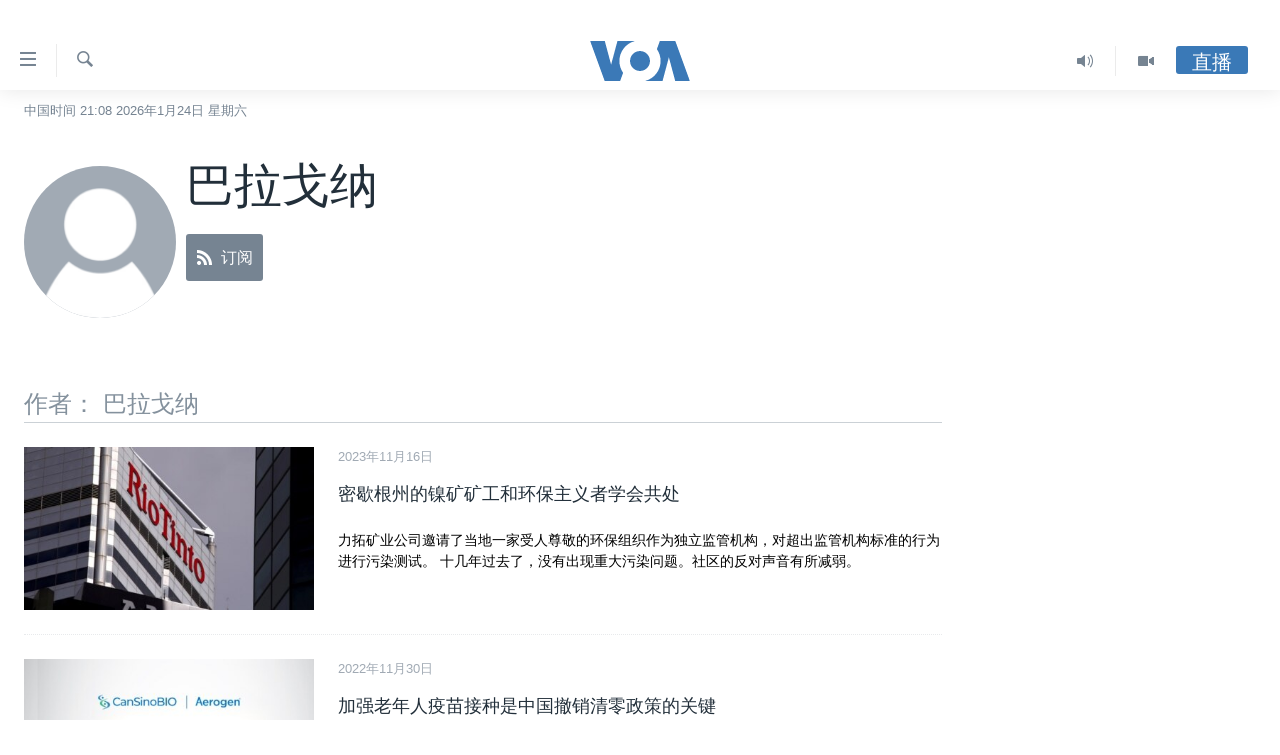

--- FILE ---
content_type: text/html; charset=utf-8
request_url: https://www.voachinese.com/author/%E5%B7%B4%E6%8B%89%E6%88%88%E7%BA%B3/yktm_
body_size: 12244
content:

<!DOCTYPE html>
<html lang="zh" dir="ltr" class="no-js">
<head>
<link href="/Content/responsive/VOA/zh-CN/VOA-zh-CN.css?&amp;av=0.0.0.0&amp;cb=306" rel="stylesheet"/>
<script src="https://tags.voachinese.com/voa-pangea/prod/utag.sync.js"></script> <script type='text/javascript' src='https://www.youtube.com/iframe_api' async></script>
<script type="text/javascript">
//a general 'js' detection, must be on top level in <head>, due to CSS performance
document.documentElement.className = "js";
var cacheBuster = "306";
var appBaseUrl = "/";
var imgEnhancerBreakpoints = [0, 144, 256, 408, 650, 1023, 1597];
var isLoggingEnabled = false;
var isPreviewPage = false;
var isLivePreviewPage = false;
if (!isPreviewPage) {
window.RFE = window.RFE || {};
window.RFE.cacheEnabledByParam = window.location.href.indexOf('nocache=1') === -1;
const url = new URL(window.location.href);
const params = new URLSearchParams(url.search);
// Remove the 'nocache' parameter
params.delete('nocache');
// Update the URL without the 'nocache' parameter
url.search = params.toString();
window.history.replaceState(null, '', url.toString());
} else {
window.addEventListener('load', function() {
const links = window.document.links;
for (let i = 0; i < links.length; i++) {
links[i].href = '#';
links[i].target = '_self';
}
})
}
var pwaEnabled = false;
var swCacheDisabled;
</script>
<meta charset="utf-8" />
<title>巴拉戈纳 - VOA Author Bio - 美国之音中文网</title>
<meta name="description" content="" />
<meta name="keywords" content="" />
<meta name="viewport" content="width=device-width, initial-scale=1.0" />
<meta http-equiv="X-UA-Compatible" content="IE=edge" />
<meta name="robots" content="max-image-preview:large"><meta property="fb:pages" content="79273905685" />
<meta name="msvalidate.01" content="3286EE554B6F672A6F2E608C02343C0E" />
<link href="https://www.voachinese.com/author/巴拉戈纳/yktm_" rel="canonical" />
<meta name="apple-mobile-web-app-title" content="美国之音" />
<meta name="apple-mobile-web-app-status-bar-style" content="black" />
<meta name="apple-itunes-app" content="app-id=632618796" />
<script src="/Scripts/responsive/infographics.b?v=dVbZ-Cza7s4UoO3BqYSZdbxQZVF4BOLP5EfYDs4kqEo1&amp;av=0.0.0.0&amp;cb=306"></script>
<script src="/Scripts/responsive/loader.b?v=Q26XNwrL6vJYKjqFQRDnx01Lk2pi1mRsuLEaVKMsvpA1&amp;av=0.0.0.0&amp;cb=306"></script>
<link rel="icon" type="image/svg+xml" href="/Content/responsive/VOA/img/webApp/favicon.svg" />
<link rel="alternate icon" href="/Content/responsive/VOA/img/webApp/favicon.ico" />
<link rel="apple-touch-icon" sizes="152x152" href="/Content/responsive/VOA/img/webApp/ico-152x152.png" />
<link rel="apple-touch-icon" sizes="144x144" href="/Content/responsive/VOA/img/webApp/ico-144x144.png" />
<link rel="apple-touch-icon" sizes="114x114" href="/Content/responsive/VOA/img/webApp/ico-114x114.png" />
<link rel="apple-touch-icon" sizes="72x72" href="/Content/responsive/VOA/img/webApp/ico-72x72.png" />
<link rel="apple-touch-icon-precomposed" href="/Content/responsive/VOA/img/webApp/ico-57x57.png" />
<link rel="icon" sizes="192x192" href="/Content/responsive/VOA/img/webApp/ico-192x192.png" />
<link rel="icon" sizes="128x128" href="/Content/responsive/VOA/img/webApp/ico-128x128.png" />
<meta name="msapplication-TileColor" content="#ffffff" />
<meta name="msapplication-TileImage" content="/Content/responsive/VOA/img/webApp/ico-144x144.png" />
<link rel="alternate" type="application/rss+xml" title="VOA - Top Stories [RSS]" href="/api/" />
<link rel="sitemap" type="application/rss+xml" href="/sitemap.xml" />
</head>
<body class=" nav-no-loaded cc_theme pg-author nojs-images date-time-enabled">
<script type="text/javascript" >
var analyticsData = {url:"",property_id:"521",page_title:"巴拉戈纳 - VOA Author Bio - 美国之音中文网",page_type:"author",content_type:"author",subcontent_type:"author",last_modified:"2026-01-24 13:08:34Z",pub_datetime:"2026-01-24 13:08:34Z",section:"author",domain:"www.voachinese.com",language:"Mandarin",language_service:"VOA Mandarin",platform:"web",copied:"no",copied_article:"",copied_title:"",runs_js:"Yes",cms_release:"8.44.0.0.306",enviro_type:"prod",slug:"",entity:"VOA",short_language_service:"MAN",platform_short:"W",page_name:"巴拉戈纳 - VOA Author Bio - 美国之音中文网"};
</script>
<noscript><iframe src="https://www.googletagmanager.com/ns.html?id=GTM-N8MP7P" height="0" width="0" style="display:none;visibility:hidden"></iframe></noscript><script type="text/javascript" data-cookiecategory="analytics">
var gtmEventObject = Object.assign({}, analyticsData, {event: 'page_meta_ready'});window.dataLayer = window.dataLayer || [];window.dataLayer.push(gtmEventObject);
if (top.location === self.location) { //if not inside of an IFrame
var renderGtm = "true";
if (renderGtm === "true") {
(function(w,d,s,l,i){w[l]=w[l]||[];w[l].push({'gtm.start':new Date().getTime(),event:'gtm.js'});var f=d.getElementsByTagName(s)[0],j=d.createElement(s),dl=l!='dataLayer'?'&l='+l:'';j.async=true;j.src='//www.googletagmanager.com/gtm.js?id='+i+dl;f.parentNode.insertBefore(j,f);})(window,document,'script','dataLayer','GTM-N8MP7P');
}
}
</script>
<!--Analytics tag js version start-->
<script type="text/javascript" data-cookiecategory="analytics">
var utag_data = Object.assign({}, analyticsData, {});
if(typeof(TealiumTagFrom)==='function' && typeof(TealiumTagSearchKeyword)==='function') {
var utag_from=TealiumTagFrom();var utag_searchKeyword=TealiumTagSearchKeyword();
if(utag_searchKeyword!=null && utag_searchKeyword!=='' && utag_data["search_keyword"]==null) utag_data["search_keyword"]=utag_searchKeyword;if(utag_from!=null && utag_from!=='') utag_data["from"]=TealiumTagFrom();}
if(window.top!== window.self&&utag_data.page_type==="snippet"){utag_data.page_type = 'iframe';}
try{if(window.top!==window.self&&window.self.location.hostname===window.top.location.hostname){utag_data.platform = 'self-embed';utag_data.platform_short = 'se';}}catch(e){if(window.top!==window.self&&window.self.location.search.includes("platformType=self-embed")){utag_data.platform = 'cross-promo';utag_data.platform_short = 'cp';}}
(function(a,b,c,d){ a="https://tags.voachinese.com/voa-pangea/prod/utag.js"; b=document;c="script";d=b.createElement(c);d.src=a;d.type="text/java"+c;d.async=true; a=b.getElementsByTagName(c)[0];a.parentNode.insertBefore(d,a); })();
</script>
<!--Analytics tag js version end-->
<!-- Analytics tag management NoScript -->
<noscript>
<img style="position: absolute; border: none;" src="https://ssc.voachinese.com/b/ss/bbgprod,bbgentityvoa/1/G.4--NS/559023658?pageName=voa%3aman%3aw%3aauthor%3a%e5%b7%b4%e6%8b%89%e6%88%88%e7%ba%b3%20-%20voa%20author%20bio%20-%20%e7%be%8e%e5%9b%bd%e4%b9%8b%e9%9f%b3%e4%b8%ad%e6%96%87%e7%bd%91&amp;c6=%e5%b7%b4%e6%8b%89%e6%88%88%e7%ba%b3%20-%20voa%20author%20bio%20-%20%e7%be%8e%e5%9b%bd%e4%b9%8b%e9%9f%b3%e4%b8%ad%e6%96%87%e7%bd%91&amp;v36=8.44.0.0.306&amp;v6=D=c6&amp;g=https%3a%2f%2fwww.voachinese.com&amp;c1=D=g&amp;v1=D=g&amp;events=event1&amp;c16=voa%20mandarin&amp;v16=D=c16&amp;ch=author&amp;c15=mandarin&amp;v15=D=c15&amp;c4=author&amp;v4=D=c4&amp;v20=no&amp;c17=web&amp;v17=D=c17&amp;mcorgid=518abc7455e462b97f000101%40adobeorg&amp;server=www.voachinese.com&amp;pageType=D=c4&amp;ns=bbg&amp;v29=D=server&amp;v25=voa&amp;v30=521&amp;v105=D=User-Agent " alt="analytics" width="1" height="1" /></noscript>
<!-- End of Analytics tag management NoScript -->
<div class="google-translate-container">
<div id="google_translate_element" data-page-language="zh-CN" data-included-languages="zh-CN,zh-TW"></div>
</div>
<!--*** Accessibility links - For ScreenReaders only ***-->
<section>
<div class="sr-only">
<h2>无障碍链接</h2>
<ul>
<li><a href="#content" data-disable-smooth-scroll="1">跳转到内容</a></li>
<li><a href="#navigation" data-disable-smooth-scroll="1">跳转到导航</a></li>
<li><a href="#txtHeaderSearch" data-disable-smooth-scroll="1">跳转到检索</a></li>
</ul>
</div>
</section>
<div dir="ltr">
<div id="page">
<aside>
<div class="ctc-message pos-fix">
<div class="ctc-message__inner">Link has been copied to clipboard</div>
</div>
</aside>
<div class="hdr-20 hdr-20--big">
<div class="hdr-20__inner">
<div class="hdr-20__max pos-rel">
<div class="hdr-20__side hdr-20__side--primary d-flex">
<label data-for="main-menu-ctrl" data-switcher-trigger="true" data-switch-target="main-menu-ctrl" class="burger hdr-trigger pos-rel trans-trigger" data-trans-evt="click" data-trans-id="menu">
<span class="ico ico-close hdr-trigger__ico hdr-trigger__ico--close burger__ico burger__ico--close"></span>
<span class="ico ico-menu hdr-trigger__ico hdr-trigger__ico--open burger__ico burger__ico--open"></span>
</label>
<div class="menu-pnl pos-fix trans-target" data-switch-target="main-menu-ctrl" data-trans-id="menu">
<div class="menu-pnl__inner">
<nav class="main-nav menu-pnl__item menu-pnl__item--first">
<ul class="main-nav__list accordeon" data-analytics-tales="false" data-promo-name="link" data-location-name="nav,secnav">
<li class="main-nav__item">
<a class="main-nav__item-name main-nav__item-name--link" href="/p/9647.html" title="主页" data-item-name="voachinese-index-news" >主页</a>
</li>
<li class="main-nav__item">
<a class="main-nav__item-name main-nav__item-name--link" href="/US" title="美国" data-item-name="USNews" >美国</a>
</li>
<li class="main-nav__item">
<a class="main-nav__item-name main-nav__item-name--link" href="/p/6197.html" title="中国" data-item-name="ChinaNews" >中国</a>
</li>
<li class="main-nav__item">
<a class="main-nav__item-name main-nav__item-name--link" href="/Taiwan" title="台湾" data-item-name="TaiwanNews" >台湾</a>
</li>
<li class="main-nav__item">
<a class="main-nav__item-name main-nav__item-name--link" href="/p/7681.html" title="港澳" data-item-name="HongKongMacau" >港澳</a>
</li>
<li class="main-nav__item accordeon__item" data-switch-target="menu-item-1772">
<label class="main-nav__item-name main-nav__item-name--label accordeon__control-label" data-switcher-trigger="true" data-for="menu-item-1772">
国际
<span class="ico ico-chevron-down main-nav__chev"></span>
</label>
<div class="main-nav__sub-list">
<a class="main-nav__item-name main-nav__item-name--link main-nav__item-name--sub" href="/p/6143.html" title="最新国际新闻" data-item-name="WorldNews" >最新国际新闻</a>
<a class="main-nav__item-name main-nav__item-name--link main-nav__item-name--sub" href="/z/1745" title="印太" data-item-name="indo-pacific" >印太</a>
<a class="main-nav__item-name main-nav__item-name--link main-nav__item-name--sub" href="/z/1759" title="中东" data-item-name="middle-east" >中东</a>
<a class="main-nav__item-name main-nav__item-name--link main-nav__item-name--sub" href="/z/1753" title="欧洲" data-item-name="europe" >欧洲</a>
<a class="main-nav__item-name main-nav__item-name--link main-nav__item-name--sub" href="/z/1741" title="非洲" data-item-name="africa" >非洲</a>
<a class="main-nav__item-name main-nav__item-name--link main-nav__item-name--sub" href="/z/1742" title="美洲" data-item-name="latin-america" >美洲</a>
<a class="main-nav__item-name main-nav__item-name--link main-nav__item-name--sub" href="/z/5374" title="全球议题" data-item-name="global-issues" >全球议题</a>
</div>
</li>
<li class="main-nav__item accordeon__item" data-switch-target="menu-item-1887">
<label class="main-nav__item-name main-nav__item-name--label accordeon__control-label" data-switcher-trigger="true" data-for="menu-item-1887">
分类新闻
<span class="ico ico-chevron-down main-nav__chev"></span>
</label>
<div class="main-nav__sub-list">
<a class="main-nav__item-name main-nav__item-name--link main-nav__item-name--sub" href="/z/1748" title="经济&#183;金融&#183;贸易" data-item-name="economics-trade" >经济&#183;金融&#183;贸易</a>
<a class="main-nav__item-name main-nav__item-name--link main-nav__item-name--sub" href="/z/5120" title="人权&#183;法律&#183;宗教" data-item-name="rights-law-religions" >人权&#183;法律&#183;宗教</a>
<a class="main-nav__item-name main-nav__item-name--link main-nav__item-name--sub" href="/z/5679" title="科教&#183;文娱&#183;体健" data-item-name="science-education-culture-entertainment-sports-health" >科教&#183;文娱&#183;体健</a>
<a class="main-nav__item-name main-nav__item-name--link main-nav__item-name--sub" href="/z/1772" title="军事" data-item-name="military" >军事</a>
<a class="main-nav__item-name main-nav__item-name--link main-nav__item-name--sub" href="/z/2191" title="劳工" data-item-name="labor" >劳工</a>
<a class="main-nav__item-name main-nav__item-name--link main-nav__item-name--sub" href="/z/1752" title="环境" data-item-name="environment" >环境</a>
</div>
</li>
<li class="main-nav__item">
<a class="main-nav__item-name main-nav__item-name--link" href="/p/5625.html" title="美中关系" data-item-name="USChinaRelations" >美中关系</a>
</li>
<li class="main-nav__item accordeon__item" data-switch-target="menu-item-1869">
<label class="main-nav__item-name main-nav__item-name--label accordeon__control-label" data-switcher-trigger="true" data-for="menu-item-1869">
热点专题
<span class="ico ico-chevron-down main-nav__chev"></span>
</label>
<div class="main-nav__sub-list">
<a class="main-nav__item-name main-nav__item-name--link main-nav__item-name--sub" href="/z/8213" title="白宫要闻" data-item-name="voa-white-house-news" >白宫要闻</a>
<a class="main-nav__item-name main-nav__item-name--link main-nav__item-name--sub" href="/p/6107.html" title="国会报道" data-item-name="Capitol-Report-interviews-congress" >国会报道</a>
<a class="main-nav__item-name main-nav__item-name--link main-nav__item-name--sub" href="/p/6138.html" title="美国之音专访" data-item-name="Interviews" >美国之音专访</a>
<a class="main-nav__item-name main-nav__item-name--link main-nav__item-name--sub" href="/z/1766" title="重要讲话与声明" data-item-name="speeches" >重要讲话与声明</a>
<a class="main-nav__item-name main-nav__item-name--link main-nav__item-name--sub" href="/p/6097.html" title="台海两岸关系" data-item-name="CrossStraitRelations" >台海两岸关系</a>
<a class="main-nav__item-name main-nav__item-name--link main-nav__item-name--sub" href="/p/5626.html" title="南中国海争端" data-item-name="SouthChinaSeaDisputes" >南中国海争端</a>
<a class="main-nav__item-name main-nav__item-name--link main-nav__item-name--sub" href="/z/7759" title="关注西藏" data-item-name="tibet" >关注西藏</a>
<a class="main-nav__item-name main-nav__item-name--link main-nav__item-name--sub" href="/z/2393" title="关注新疆" data-item-name="xinjiang" >关注新疆</a>
</div>
</li>
<li class="main-nav__item">
<a class="main-nav__item-name main-nav__item-name--link" href="/p/3854.html" title="VOA视频" data-item-name="VOAChineseVideos" >VOA视频</a>
</li>
<li class="main-nav__item">
<a class="main-nav__item-name main-nav__item-name--link" href="/z/8350" title="中文广播" data-item-name="Mandarin-radio" >中文广播</a>
</li>
</ul>
</nav>
<div class="menu-pnl__item menu-pnl__item--social">
<h5 class="menu-pnl__sub-head">关注我们</h5>
<a href="https://twitter.com/voachinese" title="在X(推特)上关注我们" data-analytics-text="follow_on_twitter" class="btn btn--rounded btn--social-inverted menu-pnl__btn js-social-btn btn-twitter" target="_blank" rel="noopener">
<span class="ico ico-twitter ico--rounded"></span>
</a>
<a href="https://www.youtube.com/voachinese" title="在YouTube上关注我们" data-analytics-text="follow_on_youtube" class="btn btn--rounded btn--social-inverted menu-pnl__btn js-social-btn btn-youtube" target="_blank" rel="noopener">
<span class="ico ico-youtube ico--rounded"></span>
</a>
<a href="https://www.facebook.com/voachinese" title="在脸书关注我们" data-analytics-text="follow_on_facebook" class="btn btn--rounded btn--social-inverted menu-pnl__btn js-social-btn btn-facebook" target="_blank" rel="noopener">
<span class="ico ico-facebook-alt ico--rounded"></span>
</a>
<a href="https://www.instagram.com/voachinese/" title="在Instagram上关注我们" data-analytics-text="follow_on_instagram" class="btn btn--rounded btn--social-inverted menu-pnl__btn js-social-btn btn-instagram" target="_blank" rel="noopener">
<span class="ico ico-instagram ico--rounded"></span>
</a>
<a href="https://www.threads.com/@voachinese" title="在Threads上关注我们" data-analytics-text="follow_on_threads" class="btn btn--rounded btn--social-inverted menu-pnl__btn js-social-btn btn-threads" target="_blank" rel="noopener">
<span class="ico ico-threads ico--rounded"></span>
</a>
<a href="https://t.me/voachinese" title="在Telegram上关注我们" data-analytics-text="follow_on_telegram" class="btn btn--rounded btn--social-inverted menu-pnl__btn js-social-btn btn-telegram" target="_blank" rel="noopener">
<span class="ico ico-telegram ico--rounded"></span>
</a>
<a href="https://www.whatsapp.com/channel/0029VasToscK0IBfPwWJIn3o" title="在WhatsApp上关注我们" data-analytics-text="follow_on_whatsapp_desktop" class="btn btn--rounded btn--social-inverted menu-pnl__btn js-social-btn btn-whatsapp visible-md-inline-block visible-lg-inline-block" target="_blank" rel="noopener">
<span class="ico ico-whatsapp ico--rounded"></span>
</a>
</div>
<div class="menu-pnl__item">
<a href="/navigation/allsites" class="menu-pnl__item-link">
<span class="ico ico-languages "></span>
其他语言网站
</a>
</div>
</div>
</div>
<label data-for="top-search-ctrl" data-switcher-trigger="true" data-switch-target="top-search-ctrl" class="top-srch-trigger hdr-trigger">
<span class="ico ico-close hdr-trigger__ico hdr-trigger__ico--close top-srch-trigger__ico top-srch-trigger__ico--close"></span>
<span class="ico ico-search hdr-trigger__ico hdr-trigger__ico--open top-srch-trigger__ico top-srch-trigger__ico--open"></span>
</label>
<div class="srch-top srch-top--in-header" data-switch-target="top-search-ctrl">
<div class="container">
<form action="/s" class="srch-top__form srch-top__form--in-header" id="form-topSearchHeader" method="get" role="search"><label for="txtHeaderSearch" class="sr-only">检索</label>
<input type="text" id="txtHeaderSearch" name="k" placeholder="检索" accesskey="s" value="" class="srch-top__input analyticstag-event" onkeydown="if (event.keyCode === 13) { FireAnalyticsTagEventOnSearch('search', $dom.get('#txtHeaderSearch')[0].value) }" />
<button title="检索" type="submit" class="btn btn--top-srch analyticstag-event" onclick="FireAnalyticsTagEventOnSearch('search', $dom.get('#txtHeaderSearch')[0].value) ">
<span class="ico ico-search"></span>
</button></form>
</div>
</div>
<a href="/" class="main-logo-link">
<img src="/Content/responsive/VOA/zh-CN/img/logo-compact.svg" class="main-logo main-logo--comp" alt="site logo">
<img src="/Content/responsive/VOA/zh-CN/img/logo.svg" class="main-logo main-logo--big" alt="site logo">
</a>
</div>
<div class="hdr-20__side hdr-20__side--secondary d-flex">
<a href="/p/3854.html" title="Video" class="hdr-20__secondary-item" data-item-name="video">
<span class="ico ico-video hdr-20__secondary-icon"></span>
</a>
<a href="/z/8350" title="Audio" class="hdr-20__secondary-item" data-item-name="audio">
<span class="ico ico-audio hdr-20__secondary-icon"></span>
</a>
<a href="/s" title="检索" class="hdr-20__secondary-item hdr-20__secondary-item--search" data-item-name="search">
<span class="ico ico-search hdr-20__secondary-icon hdr-20__secondary-icon--search"></span>
</a>
<div class="hdr-20__secondary-item live-b-drop">
<div class="live-b-drop__off">
<a href="/live/" class="live-b-drop__link" title="直播" data-item-name="live">
<span class="badge badge--live-btn badge--live-btn-off">
直播
</span>
</a>
</div>
<div class="live-b-drop__on hidden">
<label data-for="live-ctrl" data-switcher-trigger="true" data-switch-target="live-ctrl" class="live-b-drop__label pos-rel">
<span class="badge badge--live badge--live-btn">
直播
</span>
<span class="ico ico-close live-b-drop__label-ico live-b-drop__label-ico--close"></span>
</label>
<div class="live-b-drop__panel" id="targetLivePanelDiv" data-switch-target="live-ctrl"></div>
</div>
</div>
<div class="srch-bottom">
<form action="/s" class="srch-bottom__form d-flex" id="form-bottomSearch" method="get" role="search"><label for="txtSearch" class="sr-only">检索</label>
<input type="search" id="txtSearch" name="k" placeholder="检索" accesskey="s" value="" class="srch-bottom__input analyticstag-event" onkeydown="if (event.keyCode === 13) { FireAnalyticsTagEventOnSearch('search', $dom.get('#txtSearch')[0].value) }" />
<button title="检索" type="submit" class="btn btn--bottom-srch analyticstag-event" onclick="FireAnalyticsTagEventOnSearch('search', $dom.get('#txtSearch')[0].value) ">
<span class="ico ico-search"></span>
</button></form>
</div>
</div>
<img src="/Content/responsive/VOA/zh-CN/img/logo-print.gif" class="logo-print" alt="site logo">
<img src="/Content/responsive/VOA/zh-CN/img/logo-print_color.png" class="logo-print logo-print--color" alt="site logo">
</div>
</div>
</div>
<script>
if (document.body.className.indexOf('pg-home') > -1) {
var nav2In = document.querySelector('.hdr-20__inner');
var nav2Sec = document.querySelector('.hdr-20__side--secondary');
var secStyle = window.getComputedStyle(nav2Sec);
if (nav2In && window.pageYOffset < 150 && secStyle['position'] !== 'fixed') {
nav2In.classList.add('hdr-20__inner--big')
}
}
</script>
<div class="c-hlights c-hlights--breaking c-hlights--no-item" data-hlight-display="mobile,desktop">
<div class="c-hlights__wrap container p-0">
<div class="c-hlights__nav">
<a role="button" href="#" title="上一页">
<span class="ico ico-chevron-backward m-0"></span>
<span class="sr-only">上一页</span>
</a>
<a role="button" href="#" title="下一页">
<span class="ico ico-chevron-forward m-0"></span>
<span class="sr-only">下一页</span>
</a>
</div>
<span class="c-hlights__label">
<span class="">VOA快讯</span>
<span class="switcher-trigger">
<label data-for="more-less-1" data-switcher-trigger="true" class="switcher-trigger__label switcher-trigger__label--more p-b-0" title="更多内容">
<span class="ico ico-chevron-down"></span>
</label>
<label data-for="more-less-1" data-switcher-trigger="true" class="switcher-trigger__label switcher-trigger__label--less p-b-0" title="显示更少内容">
<span class="ico ico-chevron-up"></span>
</label>
</span>
</span>
<ul class="c-hlights__items switcher-target" data-switch-target="more-less-1">
</ul>
</div>
</div> <div class="date-time-area ">
<div class="container">
<span class="date-time">
中国时间 21:08 2026年1月24日 星期六
</span>
</div>
</div>
<div id="content">
<div class="hdr-container">
<div class="container">
<div class="row">
<div class="col-xs-12 col-md-9 pull-left bottom-offset content-offset">
<div class="c-author">
<div class="media-block">
<div class="img-wrap img-wrap--float img-wrap--xs img-wrap--t-spac">
<div class="thumb thumb1_1 rounded">
<noscript class="nojs-img">
<img src="https://gdb.voanews.com/57FEF3AC-E2B3-40B2-9521-0BE0E8D5DD4C_w100_r5.png" alt="16x9 Image" class="avatar" />
</noscript>
<img alt="16x9 Image" class="avatar" data-src="https://gdb.voanews.com/57FEF3AC-E2B3-40B2-9521-0BE0E8D5DD4C_w100_r5.png" src="" />
</div>
</div>
<div class="c-author__content">
<h1 class="title pg-title c-author__title">巴拉戈纳</h1>
<div class="c-author__btns m-t-md">
<a class="btn btn-rss btn--social" target="_blank" rel="noopener" href="/api/ayktm_l-vomx-tpetpgmv">
<span class="ico ico-rss"></span>
<span class="btn__text">订阅</span>
</a>
</div>
</div>
</div>
</div>
</div>
</div>
</div>
</div>
<div class="container">
<div class="row">
<div class="col-xs-12 col-md-9">
<h3 class="section-head">作者： 巴拉戈纳</h3>
<ul class=" archive-list" id="loadMoreAfter">
<li class="mb-grid archive-list__item">
<div class="media-block media-block--t-spac media-block--contain">
<a href="/a/nickel-miners-environmentalists-learn-to-live-together-in-michigan-20231115/7356650.html" class="img-wrap img-wrap--m img-wrap--block-mob img-wrap--t-spac img-wrap--size-3 img-wrap--float" title="密歇根州的镍矿矿工和环保主义者学会共处">
<div class="thumb thumb16_9">
<noscript class="nojs-img">
<img src="https://gdb.voanews.com/023d0000-0aff-0242-da38-08da08d6515d_w100_r1.jpg" alt="资料照片：2015年11月19日，在西澳大利亚州的首府珀斯，矿业公司力拓(Rio Tinto)办事处所在的大楼上装饰公司的标志。 （路透社照片）" />
</noscript>
<img data-src="https://gdb.voanews.com/023d0000-0aff-0242-da38-08da08d6515d_w66_r1.jpg" src="" alt="资料照片：2015年11月19日，在西澳大利亚州的首府珀斯，矿业公司力拓(Rio Tinto)办事处所在的大楼上装饰公司的标志。 （路透社照片）" class=""/>
</div>
</a>
<div class="media-block__content media-block__content--h-m media-block__content--full-mob media-block__content--h">
<span class="date date--mb date--size-3 date--mb-25" title="中国时间">2023年11月16日</span>
<a href="/a/nickel-miners-environmentalists-learn-to-live-together-in-michigan-20231115/7356650.html">
<h4 class="media-block__title media-block__title--size-3 media-block__title--25" title="密歇根州的镍矿矿工和环保主义者学会共处">
密歇根州的镍矿矿工和环保主义者学会共处
</h4>
<p class="perex perex--mb perex--size-3">力拓矿业公司邀请了当地一家受人尊敬的环保组织作为独立监管机构，对超出监管机构标准的行为进行污染测试。 十几年过去了，没有出现重大污染问题。社区的反对声音有所减弱。 </p>
</a>
</div>
</div>
</li>
<li class="mb-grid archive-list__item">
<div class="media-block media-block--t-spac media-block--contain">
<a href="/a/china-covid-vaccines-20221129/6855757.html" class="img-wrap img-wrap--m img-wrap--block-mob img-wrap--t-spac img-wrap--size-3 img-wrap--float" title="加强老年人疫苗接种是中国撤销清零政策的关键">
<div class="thumb thumb16_9">
<noscript class="nojs-img">
<img src="https://gdb.voanews.com/03370000-0aff-0242-cb4a-08dad26da6a9_w100_r1.jpg" alt="Aerogen&#174;和康希诺生物合作开发的全球首款吸入式新冠疫苗首次在中国用于公众加强免疫。（美联社照片）" />
</noscript>
<img data-src="https://gdb.voanews.com/03370000-0aff-0242-cb4a-08dad26da6a9_w66_r1.jpg" src="" alt="Aerogen&#174;和康希诺生物合作开发的全球首款吸入式新冠疫苗首次在中国用于公众加强免疫。（美联社照片）" class=""/>
</div>
</a>
<div class="media-block__content media-block__content--h-m media-block__content--full-mob media-block__content--h">
<span class="date date--mb date--size-3 date--mb-25" title="中国时间">2022年11月30日</span>
<a href="/a/china-covid-vaccines-20221129/6855757.html">
<h4 class="media-block__title media-block__title--size-3 media-block__title--25" title="加强老年人疫苗接种是中国撤销清零政策的关键">
加强老年人疫苗接种是中国撤销清零政策的关键
</h4>
<p class="perex perex--mb perex--size-3">在过去三年中，中国政府依据其清零政策多次对数以千万计的人口实施了疫情封控。当前北京正在动用其庞大的国家控制权力来镇压反对这一政策的抗议活动。
</p>
</a>
</div>
</div>
</li>
<li class="mb-grid archive-list__item">
<div class="media-block media-block--t-spac media-block--contain">
<a href="/a/action-on-monkeypox-accelerates-in-us-as-outbreak-expands-20220729/6680095.html" class="img-wrap img-wrap--m img-wrap--block-mob img-wrap--t-spac img-wrap--size-3 img-wrap--float" title="随着猴痘疫情的扩大，美国加快对猴痘采取行动">
<div class="thumb thumb16_9">
<noscript class="nojs-img">
<img src="https://gdb.voanews.com/09690000-0a00-0242-97b6-08da71ce8312_w100_r1.jpg" alt="2022年7月28日，加利福尼亚州恩西诺市，人们在猴痘疫苗接种点排队。加州公共卫生官员表示，该州迫切需要更多的疫苗，并在密切监测猴痘病毒的传播。" />
</noscript>
<img data-src="https://gdb.voanews.com/09690000-0a00-0242-97b6-08da71ce8312_w66_r1.jpg" src="" alt="2022年7月28日，加利福尼亚州恩西诺市，人们在猴痘疫苗接种点排队。加州公共卫生官员表示，该州迫切需要更多的疫苗，并在密切监测猴痘病毒的传播。" class=""/>
</div>
</a>
<div class="media-block__content media-block__content--h-m media-block__content--full-mob media-block__content--h">
<span class="date date--mb date--size-3 date--mb-25" title="中国时间">2022年7月30日</span>
<a href="/a/action-on-monkeypox-accelerates-in-us-as-outbreak-expands-20220729/6680095.html">
<h4 class="media-block__title media-block__title--size-3 media-block__title--25" title="随着猴痘疫情的扩大，美国加快对猴痘采取行动">
随着猴痘疫情的扩大，美国加快对猴痘采取行动
</h4>
<p class="perex perex--mb perex--size-3">美国受灾最严重的两个地区已经提高了猴痘疫情的警戒级别。</p>
</a>
</div>
</div>
</li>
<li class="mb-grid archive-list__item">
<div class="media-block media-block--t-spac media-block--contain">
<a href="/a/how-did-it-come-to-this-why-biden-is-mandating-covid-vaccines-20210910/6222314.html" class="img-wrap img-wrap--m img-wrap--block-mob img-wrap--t-spac img-wrap--size-3 img-wrap--float" title="事情如何发展到这步？拜登为何要强制接种新冠疫苗">
<div class="thumb thumb16_9">
<noscript class="nojs-img">
<img src="https://gdb.voanews.com/0948184e-ffdd-415c-8062-be81a7f4eb26_cx0_cy1_cw0_w100_r1.jpg" alt="拜登总统在华盛顿布鲁克兰初中宣传新冠防护措施时发表讲话。(2021年9月10日)" />
</noscript>
<img data-src="https://gdb.voanews.com/0948184e-ffdd-415c-8062-be81a7f4eb26_cx0_cy1_cw0_w66_r1.jpg" src="" alt="拜登总统在华盛顿布鲁克兰初中宣传新冠防护措施时发表讲话。(2021年9月10日)" class=""/>
</div>
</a>
<div class="media-block__content media-block__content--h-m media-block__content--full-mob media-block__content--h">
<span class="date date--mb date--size-3 date--mb-25" title="中国时间">2021年9月11日</span>
<a href="/a/how-did-it-come-to-this-why-biden-is-mandating-covid-vaccines-20210910/6222314.html">
<h4 class="media-block__title media-block__title--size-3 media-block__title--25" title="事情如何发展到这步？拜登为何要强制接种新冠疫苗">
事情如何发展到这步？拜登为何要强制接种新冠疫苗
</h4>
<p class="perex perex--mb perex--size-3">就在两个多月前，在独立日，拜登总统宣布，美国“比以往任何时候都更接近于宣布摆脱一种致命的病毒”。然而好景并没有持续很久。</p>
</a>
</div>
</div>
</li>
<li class="mb-grid archive-list__item">
<div class="media-block media-block--t-spac media-block--contain">
<a href="/a/bidens-earth-day-summit-aims-for-reset-on-climate-change-20210420/5860700.html" class="img-wrap img-wrap--m img-wrap--block-mob img-wrap--t-spac img-wrap--size-3 img-wrap--float" title="拜登将在地球日峰会直击气候变化 ">
<div class="thumb thumb16_9">
<noscript class="nojs-img">
<img src="https://gdb.voanews.com/7c06a5d1-b994-4586-8b19-7d1ca124f8d4_tv_b1_w100_r1.jpg" alt="拜登将在地球日峰会直击气候变化" />
</noscript>
<img data-src="https://gdb.voanews.com/7c06a5d1-b994-4586-8b19-7d1ca124f8d4_tv_b1_w66_r1.jpg" src="" alt="拜登将在地球日峰会直击气候变化" class=""/>
</div>
</a>
<div class="media-block__content media-block__content--h-m media-block__content--full-mob media-block__content--h">
<span class="date date--mb date--size-3 date--mb-25" title="中国时间">2021年4月21日</span>
<a href="/a/bidens-earth-day-summit-aims-for-reset-on-climate-change-20210420/5860700.html">
<h4 class="media-block__title media-block__title--size-3 media-block__title--25" title="拜登将在地球日峰会直击气候变化 ">
拜登将在地球日峰会直击气候变化
</h4>
<p class="perex perex--mb perex--size-3">星期四是地球日，拜登总统邀请了40位世界领导人参加一个关于气候变化的虚拟峰会，在特朗普总统退出联合国巴黎气候协议之后，美国在这方面的国际地位不稳定，活动人士期待拜登扭转局势，但要做到并非易事。</p>
</a>
</div>
</div>
</li>
<li class="mb-grid archive-list__item">
<div class="media-block media-block--t-spac media-block--contain">
<a href="/a/5861079.html" class="img-wrap img-wrap--m img-wrap--no-mob img-wrap--t-spac img-wrap--size-3 img-wrap--float" title="拜登将在地球日峰会直击气候变化">
<div class="thumb thumb16_9">
<noscript class="nojs-img">
<img src="https://gdb.voanews.com/7c06a5d1-b994-4586-8b19-7d1ca124f8d4_tv_b1_w100_r1.jpg" alt="拜登将在地球日峰会直击气候变化" />
</noscript>
<img data-src="https://gdb.voanews.com/7c06a5d1-b994-4586-8b19-7d1ca124f8d4_tv_b1_w66_r1.jpg" src="" alt="拜登将在地球日峰会直击气候变化" class=""/>
</div>
<span class="ico ico-video ico--media-type"></span>
</a>
<div class="media-block__content media-block__content--h-m media-block__content--full-mob media-block__content--h">
<span class="date date--mb date--size-3 date--mb-25" title="中国时间">2021年4月21日</span>
<a href="/a/5861079.html">
<h4 class="media-block__title media-block__title--size-3 media-block__title--25" title="拜登将在地球日峰会直击气候变化">
拜登将在地球日峰会直击气候变化
</h4>
<p class="perex perex--mb perex--size-3">星期四是地球日，拜登总统邀请了40位世界领导人参加一个关于气候变化的虚拟峰会，在特朗普总统退出联合国巴黎气候协议之后，美国在这方面的国际地位不稳定，活动人士期待拜登扭转局势，但要做到并非易事。</p>
</a>
</div>
</div>
</li>
<li class="mb-grid archive-list__item">
<div class="media-block media-block--t-spac media-block--contain">
<a href="/a/Biden-covid-19-plan-20210126/5753296.html" class="img-wrap img-wrap--m img-wrap--no-mob img-wrap--t-spac img-wrap--size-3 img-wrap--float" title="拜登总统应对新冠疫情计划的看点有哪些？">
<div class="thumb thumb16_9">
<noscript class="nojs-img">
<img src="https://gdb.voanews.com/d12ebbf9-fb47-4090-bec3-ad5a5e12334a_w100_r1.jpg" alt="资料照：美国总统拜登" />
</noscript>
<img data-src="https://gdb.voanews.com/d12ebbf9-fb47-4090-bec3-ad5a5e12334a_w66_r1.jpg" src="" alt="资料照：美国总统拜登" class=""/>
</div>
</a>
<div class="media-block__content media-block__content--h-m media-block__content--full-mob media-block__content--h">
<span class="date date--mb date--size-3 date--mb-25" title="中国时间">2021年1月27日</span>
<a href="/a/Biden-covid-19-plan-20210126/5753296.html">
<h4 class="media-block__title media-block__title--size-3 media-block__title--25" title="拜登总统应对新冠疫情计划的看点有哪些？">
拜登总统应对新冠疫情计划的看点有哪些？
</h4>
<p class="perex perex--mb perex--size-3">当美国总统拜登在上任的第二天就发布了一份长达200页、充满要点提示的全国冠状病毒防治计划时，公共卫生专家顿时报以欢呼。或者说，报以某种程度上的欢呼。</p>
</a>
</div>
</div>
</li>
<li class="mb-grid archive-list__item">
<div class="media-block media-block--t-spac media-block--contain">
<a href="/a/moderna-announces-second-covid-vaccine-more-than-90-percent-effective-20201116/5665098.html" class="img-wrap img-wrap--m img-wrap--no-mob img-wrap--t-spac img-wrap--size-3 img-wrap--float" title="继辉瑞后莫德纳又传喜讯：新冠病毒疫苗有效性达94.5%">
<div class="thumb thumb16_9">
<noscript class="nojs-img">
<img src="https://gdb.voanews.com/b7db55a8-6676-4736-ae37-bd8bd54b69d0_w100_r1.jpg" alt="莫德纳宣布初步结果显示该公司的新冠病毒疫苗有效性达94.5%。" />
</noscript>
<img data-src="https://gdb.voanews.com/b7db55a8-6676-4736-ae37-bd8bd54b69d0_w66_r1.jpg" src="" alt="莫德纳宣布初步结果显示该公司的新冠病毒疫苗有效性达94.5%。" class=""/>
</div>
</a>
<div class="media-block__content media-block__content--h-m media-block__content--full-mob media-block__content--h">
<span class="date date--mb date--size-3 date--mb-25" title="中国时间">2020年11月17日</span>
<a href="/a/moderna-announces-second-covid-vaccine-more-than-90-percent-effective-20201116/5665098.html">
<h4 class="media-block__title media-block__title--size-3 media-block__title--25" title="继辉瑞后莫德纳又传喜讯：新冠病毒疫苗有效性达94.5%">
继辉瑞后莫德纳又传喜讯：新冠病毒疫苗有效性达94.5%
</h4>
<p class="perex perex--mb perex--size-3">根据生物技术公司莫德纳(Moderna)星期一(11月16日)公布的临床结果的早期分析，该公司的新冠病毒疫苗有效率达94.5%。</p>
</a>
</div>
</div>
</li>
<li class="mb-grid archive-list__item">
<div class="media-block media-block--t-spac media-block--contain">
<a href="/a/western-wildfires-threaten-water-supplies-spur-utilities-to-action-20201014/5621739.html" class="img-wrap img-wrap--m img-wrap--no-mob img-wrap--t-spac img-wrap--size-3 img-wrap--float" title="西部野火肆虐 政府民间联手正本清源">
<div class="thumb thumb16_9">
<noscript class="nojs-img">
<img src="https://gdb.voanews.com/e5497d43-2061-4203-808e-95dd2a0e55ba_tv_b1_w100_r1.jpg" alt="西部野火肆虐 政府民间联手正本清源" />
</noscript>
<img data-src="https://gdb.voanews.com/e5497d43-2061-4203-808e-95dd2a0e55ba_tv_b1_w66_r1.jpg" src="" alt="西部野火肆虐 政府民间联手正本清源" class=""/>
</div>
</a>
<div class="media-block__content media-block__content--h-m media-block__content--full-mob media-block__content--h">
<span class="date date--mb date--size-3 date--mb-25" title="中国时间">2020年10月15日</span>
<a href="/a/western-wildfires-threaten-water-supplies-spur-utilities-to-action-20201014/5621739.html">
<h4 class="media-block__title media-block__title--size-3 media-block__title--25" title="西部野火肆虐 政府民间联手正本清源">
西部野火肆虐 政府民间联手正本清源
</h4>
<p class="perex perex--mb perex--size-3">美国西部又遭遇了野火肆虐的一年，野火在气候变化的影响下持续恶化，不过，有一个项目为如何着手处理这个问题带来了希望。</p>
</a>
</div>
</div>
</li>
<li class="mb-grid archive-list__item">
<div class="media-block media-block--t-spac media-block--contain">
<a href="/a/5621735.html" class="img-wrap img-wrap--m img-wrap--no-mob img-wrap--t-spac img-wrap--size-3 img-wrap--float" title="西部野火肆虐 政府民间联手正本清源">
<div class="thumb thumb16_9">
<noscript class="nojs-img">
<img src="https://gdb.voanews.com/e5497d43-2061-4203-808e-95dd2a0e55ba_tv_b1_w100_r1.jpg" alt="西部野火肆虐 政府民间联手正本清源" />
</noscript>
<img data-src="https://gdb.voanews.com/e5497d43-2061-4203-808e-95dd2a0e55ba_tv_b1_w66_r1.jpg" src="" alt="西部野火肆虐 政府民间联手正本清源" class=""/>
</div>
<span class="ico ico-video ico--media-type"></span>
</a>
<div class="media-block__content media-block__content--h-m media-block__content--full-mob media-block__content--h">
<span class="date date--mb date--size-3 date--mb-25" title="中国时间">2020年10月15日</span>
<a href="/a/5621735.html">
<h4 class="media-block__title media-block__title--size-3 media-block__title--25" title="西部野火肆虐 政府民间联手正本清源">
西部野火肆虐 政府民间联手正本清源
</h4>
<p class="perex perex--mb perex--size-3">美国西部又遭遇了野火肆虐的一年，野火在气候变化的影响下持续恶化，不过，有一个项目为如何着手处理这个问题带来了希望。美国之音记者巴拉戈纳报道。</p>
</a>
</div>
</div>
</li>
<li class="mb-grid archive-list__item">
<div class="media-block media-block--t-spac media-block--contain">
<a href="/a/scientists-climate-change-making-western-wildfires-worse-20200917/5587789.html" class="img-wrap img-wrap--m img-wrap--no-mob img-wrap--t-spac img-wrap--size-3 img-wrap--float" title="科学家称气候暖化导致美西野火恶化">
<div class="thumb thumb16_9">
<noscript class="nojs-img">
<img src="https://gdb.voanews.com/8162ee52-c961-4c18-b58a-19573b074cd0_tv_b1_w100_r1.jpg" alt="科学家称气候暖化导致美西野火恶化" />
</noscript>
<img data-src="https://gdb.voanews.com/8162ee52-c961-4c18-b58a-19573b074cd0_tv_b1_w66_r1.jpg" src="" alt="科学家称气候暖化导致美西野火恶化" class=""/>
</div>
</a>
<div class="media-block__content media-block__content--h-m media-block__content--full-mob media-block__content--h">
<span class="date date--mb date--size-3 date--mb-25" title="中国时间">2020年9月18日</span>
<a href="/a/scientists-climate-change-making-western-wildfires-worse-20200917/5587789.html">
<h4 class="media-block__title media-block__title--size-3 media-block__title--25" title="科学家称气候暖化导致美西野火恶化">
科学家称气候暖化导致美西野火恶化
</h4>
<p class="perex perex--mb perex--size-3">加利福尼亚州仍在焚烧的大火是当地有史以来最大的一波。在华盛顿州，五天内烧毁的面积之大，在过去任何一年中排名第二。而上星期在俄勒冈州，十分之一的人口接到火灾疏散警告或命令。科学家表示，气候变化正在使美国西部的火灾更加恶化。</p>
</a>
</div>
</div>
</li>
<li class="mb-grid archive-list__item">
<div class="media-block media-block--t-spac media-block--contain">
<a href="/a/5587777.html" class="img-wrap img-wrap--m img-wrap--no-mob img-wrap--t-spac img-wrap--size-3 img-wrap--float" title="科学家称气候暖化导致美西野火恶化">
<div class="thumb thumb16_9">
<noscript class="nojs-img">
<img src="https://gdb.voanews.com/8162ee52-c961-4c18-b58a-19573b074cd0_tv_b1_w100_r1.jpg" alt="科学家称气候暖化导致美西野火恶化" />
</noscript>
<img data-src="https://gdb.voanews.com/8162ee52-c961-4c18-b58a-19573b074cd0_tv_b1_w66_r1.jpg" src="" alt="科学家称气候暖化导致美西野火恶化" class=""/>
</div>
<span class="ico ico-video ico--media-type"></span>
</a>
<div class="media-block__content media-block__content--h-m media-block__content--full-mob media-block__content--h">
<span class="date date--mb date--size-3 date--mb-25" title="中国时间">2020年9月18日</span>
<a href="/a/5587777.html">
<h4 class="media-block__title media-block__title--size-3 media-block__title--25" title="科学家称气候暖化导致美西野火恶化">
科学家称气候暖化导致美西野火恶化
</h4>
<p class="perex perex--mb perex--size-3">加利福尼亚州仍在焚烧的大火是当地有史以来最大的一波。在华盛顿州，五天内烧毁的面积之大，在过去任何一年中排名第二。而上星期在俄勒冈州，十分之一的人口接到火灾疏散警告或命令。科学家表示，气候变化正在使美国西部的火灾更加恶化。美国之音记者巴拉戈纳发来报道。</p>
</a>
</div>
</div>
</li>
<li class="mb-grid archive-list__item">
<div class="media-block media-block--t-spac media-block--contain">
<a href="/a/5551732.html" class="img-wrap img-wrap--m img-wrap--no-mob img-wrap--t-spac img-wrap--size-3 img-wrap--float" title="新冠疫苗测试的原理是什么？">
<div class="thumb thumb16_9">
<noscript class="nojs-img">
<img src="https://gdb.voanews.com/05bd56c4-b7af-4f44-8cad-bd34b95d1077_tv_b1_w100_r1.jpg" alt="新冠疫苗测试的原理是什么？" />
</noscript>
<img data-src="https://gdb.voanews.com/05bd56c4-b7af-4f44-8cad-bd34b95d1077_tv_b1_w66_r1.jpg" src="" alt="新冠疫苗测试的原理是什么？" class=""/>
</div>
<span class="ico ico-video ico--media-type"></span>
</a>
<div class="media-block__content media-block__content--h-m media-block__content--full-mob media-block__content--h">
<span class="date date--mb date--size-3 date--mb-25" title="中国时间">2020年8月21日</span>
<a href="/a/5551732.html">
<h4 class="media-block__title media-block__title--size-3 media-block__title--25" title="新冠疫苗测试的原理是什么？">
新冠疫苗测试的原理是什么？
</h4>
<p class="perex perex--mb perex--size-3">五种不同的新冠病毒疫苗都已经进入了测试的最后阶段。测试的方式有三种，包括一些非常新颖的方法。以下是美国之音记者巴拉戈纳的报道。</p>
</a>
</div>
</div>
</li>
<li class="mb-grid archive-list__item">
<div class="media-block media-block--t-spac media-block--contain">
<a href="/a/how-covid-19-vaccines-being-tested-work-20200820/5550063.html" class="img-wrap img-wrap--m img-wrap--no-mob img-wrap--t-spac img-wrap--size-3 img-wrap--float" title="新冠疫苗测试的原理是什么？">
<div class="thumb thumb16_9">
<noscript class="nojs-img">
<img src="https://gdb.voanews.com/05bd56c4-b7af-4f44-8cad-bd34b95d1077_tv_b1_w100_r1.jpg" alt="新冠疫苗测试的原理是什么？" />
</noscript>
<img data-src="https://gdb.voanews.com/05bd56c4-b7af-4f44-8cad-bd34b95d1077_tv_b1_w66_r1.jpg" src="" alt="新冠疫苗测试的原理是什么？" class=""/>
</div>
</a>
<div class="media-block__content media-block__content--h-m media-block__content--full-mob media-block__content--h">
<span class="date date--mb date--size-3 date--mb-25" title="中国时间">2020年8月20日</span>
<a href="/a/how-covid-19-vaccines-being-tested-work-20200820/5550063.html">
<h4 class="media-block__title media-block__title--size-3 media-block__title--25" title="新冠疫苗测试的原理是什么？">
新冠疫苗测试的原理是什么？
</h4>
<p class="perex perex--mb perex--size-3">五种不同的新冠病毒疫苗都已经进入了测试的最后阶段。测试的方式有三种，包括一些非常新颖的方法。</p>
</a>
</div>
</div>
</li>
<li class="mb-grid archive-list__item">
<div class="media-block media-block--t-spac media-block--contain">
<a href="/a/5524354.html" class="img-wrap img-wrap--m img-wrap--no-mob img-wrap--t-spac img-wrap--size-3 img-wrap--float" title="全球争相研发新冠疫苗 第三阶段实验强调安全性">
<div class="thumb thumb16_9">
<noscript class="nojs-img">
<img src="https://gdb.voanews.com/b5c12485-e06a-47aa-b2b5-23a9c53e901b_tv_b1_w100_r1.jpg" alt="全球争相研发新冠疫苗 第三阶段实验强调安全性" />
</noscript>
<img data-src="https://gdb.voanews.com/b5c12485-e06a-47aa-b2b5-23a9c53e901b_tv_b1_w66_r1.jpg" src="" alt="全球争相研发新冠疫苗 第三阶段实验强调安全性" class=""/>
</div>
<span class="ico ico-video ico--media-type"></span>
</a>
<div class="media-block__content media-block__content--h-m media-block__content--full-mob media-block__content--h">
<span class="date date--mb date--size-3 date--mb-25" title="中国时间">2020年7月31日</span>
<a href="/a/5524354.html">
<h4 class="media-block__title media-block__title--size-3 media-block__title--25" title="全球争相研发新冠疫苗 第三阶段实验强调安全性">
全球争相研发新冠疫苗 第三阶段实验强调安全性
</h4>
<p class="perex perex--mb perex--size-3">本星期有两种新冠病毒疫苗进入了最后的测试阶段，目前在进行中的有五种疫苗，科学家预期在今年底以前得知它们当中有哪些安全有效。</p>
</a>
</div>
</div>
</li>
<li class="mb-grid archive-list__item">
<div class="media-block media-block--t-spac media-block--contain">
<a href="/a/covid-vaccines-enter-final-tests-20200730/5524177.html" class="img-wrap img-wrap--m img-wrap--no-mob img-wrap--t-spac img-wrap--size-3 img-wrap--float" title="全球争相研发新冠疫苗 第三阶段实验强调安全性">
<div class="thumb thumb16_9">
<noscript class="nojs-img">
<img src="https://gdb.voanews.com/b5c12485-e06a-47aa-b2b5-23a9c53e901b_tv_b1_w100_r1.jpg" alt="全球争相研发新冠疫苗 第三阶段实验强调安全性" />
</noscript>
<img data-src="https://gdb.voanews.com/b5c12485-e06a-47aa-b2b5-23a9c53e901b_tv_b1_w66_r1.jpg" src="" alt="全球争相研发新冠疫苗 第三阶段实验强调安全性" class=""/>
</div>
</a>
<div class="media-block__content media-block__content--h-m media-block__content--full-mob media-block__content--h">
<span class="date date--mb date--size-3 date--mb-25" title="中国时间">2020年7月31日</span>
<a href="/a/covid-vaccines-enter-final-tests-20200730/5524177.html">
<h4 class="media-block__title media-block__title--size-3 media-block__title--25" title="全球争相研发新冠疫苗 第三阶段实验强调安全性">
全球争相研发新冠疫苗 第三阶段实验强调安全性
</h4>
<p class="perex perex--mb perex--size-3">本星期有两种新冠病毒疫苗进入了最后的测试阶段，目前在进行中的有五种疫苗，科学家预期在今年底以前得知它们当中有哪些安全有效。</p>
</a>
</div>
</div>
</li>
<li class="mb-grid archive-list__item">
<div class="media-block media-block--t-spac media-block--contain">
<a href="/a/coronavirus-vaccine-faces-challenge-of-confidence-20200712/5499475.html" class="img-wrap img-wrap--m img-wrap--no-mob img-wrap--t-spac img-wrap--size-3 img-wrap--float" title="新冠疫苗面临信心挑战">
<div class="thumb thumb16_9">
<noscript class="nojs-img">
<img src="https://gdb.voanews.com/c3d3a420-cc31-4397-92b5-c2ecf24a03f3_w100_r1.jpg" alt="示意图" />
</noscript>
<img data-src="https://gdb.voanews.com/c3d3a420-cc31-4397-92b5-c2ecf24a03f3_w66_r1.jpg" src="" alt="示意图" class=""/>
</div>
</a>
<div class="media-block__content media-block__content--h-m media-block__content--full-mob media-block__content--h">
<span class="date date--mb date--size-3 date--mb-25" title="中国时间">2020年7月12日</span>
<a href="/a/coronavirus-vaccine-faces-challenge-of-confidence-20200712/5499475.html">
<h4 class="media-block__title media-block__title--size-3 media-block__title--25" title="新冠疫苗面临信心挑战">
新冠疫苗面临信心挑战
</h4>
<p class="perex perex--mb perex--size-3">专家们说，在新型冠状病毒没有疫苗的情况下，经济不可能全面回复。但民意调查显示，一旦有了疫苗，三分之一到四分之一的美国人不计划接种疫苗。这意味着结束新冠疫情大流行、使人们重返工作不仅是医学科学的挑战，而且也是社会科学的挑战。</p>
</a>
</div>
</div>
</li>
<li class="mb-grid archive-list__item">
<div class="media-block media-block--t-spac media-block--contain">
<a href="/a/5379753.html" class="img-wrap img-wrap--m img-wrap--no-mob img-wrap--t-spac img-wrap--size-3 img-wrap--float" title="新冠疫情或成为机器人大放异彩之时">
<div class="thumb thumb16_9">
<noscript class="nojs-img">
<img src="https://gdb.voanews.com/ba91f270-bc5a-4e96-9e62-3b2a10a059f5_tv_b1_w100_r1.jpg" alt="新冠疫情或成为机器人大放异彩之时" />
</noscript>
<img data-src="https://gdb.voanews.com/ba91f270-bc5a-4e96-9e62-3b2a10a059f5_tv_b1_w66_r1.jpg" src="" alt="新冠疫情或成为机器人大放异彩之时" class=""/>
</div>
<span class="ico ico-video ico--media-type"></span>
</a>
<div class="media-block__content media-block__content--h-m media-block__content--full-mob media-block__content--h">
<span class="date date--mb date--size-3 date--mb-25" title="中国时间">2020年4月20日</span>
<a href="/a/5379753.html">
<h4 class="media-block__title media-block__title--size-3 media-block__title--25" title="新冠疫情或成为机器人大放异彩之时">
新冠疫情或成为机器人大放异彩之时
</h4>
<p class="perex perex--mb perex--size-3">在疫情期间，人与人之间的接触被认为对健康有害，那么机器人就可能比以往更有用。从帮助购物到确保医护人员安全，新冠病毒大流行可能是机器人大放异彩的时刻。</p>
</a>
</div>
</div>
</li>
<li class="mb-grid archive-list__item">
<div class="media-block media-block--t-spac media-block--contain">
<a href="/a/is-us-ready-to-reopen-2020049/5378436.html" class="img-wrap img-wrap--m img-wrap--no-mob img-wrap--t-spac img-wrap--size-3 img-wrap--float" title="疫情尚未消退 美国为商家重开费斟酌">
<div class="thumb thumb16_9">
<noscript class="nojs-img">
<img src="https://gdb.voanews.com/d3a51652-312b-4f9e-a444-192be050bc80_w100_r1.jpg" alt="4月15日，美国印第安纳州怀特敦购物中心停车场空空荡荡，凸显疫情对美国经济大冲击稳步显现。" />
</noscript>
<img data-src="https://gdb.voanews.com/d3a51652-312b-4f9e-a444-192be050bc80_w66_r1.jpg" src="" alt="4月15日，美国印第安纳州怀特敦购物中心停车场空空荡荡，凸显疫情对美国经济大冲击稳步显现。" class=""/>
</div>
</a>
<div class="media-block__content media-block__content--h-m media-block__content--full-mob media-block__content--h">
<span class="date date--mb date--size-3 date--mb-25" title="中国时间">2020年4月19日</span>
<a href="/a/is-us-ready-to-reopen-2020049/5378436.html">
<h4 class="media-block__title media-block__title--size-3 media-block__title--25" title="疫情尚未消退 美国为商家重开费斟酌">
疫情尚未消退 美国为商家重开费斟酌
</h4>
<p class="perex perex--mb perex--size-3">白宫已经宣布重启美国经济三步走的计划，但专家们表示，眼下依然缺乏防控新型冠状病毒的至关重要的公共卫生工具意味着第一步都是有风险的。</p>
</a>
</div>
</div>
</li>
<li class="mb-grid archive-list__item">
<div class="media-block media-block--t-spac media-block--contain">
<a href="/a/covid-19-could-be-robots-time-to-shine-20200416/5375422.html" class="img-wrap img-wrap--m img-wrap--no-mob img-wrap--t-spac img-wrap--size-3 img-wrap--float" title="新冠疫情或成为机器人大放异彩之时">
<div class="thumb thumb16_9">
<noscript class="nojs-img">
<img src="https://gdb.voanews.com/4e5f6780-f423-4c98-bca8-f61f26a0a1a9_cx0_cy8_cw0_w100_r1.jpg" alt="2020年4月8日意大利瓦雷泽市接受治疗的冠状病毒患者与机器人互动。" />
</noscript>
<img data-src="https://gdb.voanews.com/4e5f6780-f423-4c98-bca8-f61f26a0a1a9_cx0_cy8_cw0_w66_r1.jpg" src="" alt="2020年4月8日意大利瓦雷泽市接受治疗的冠状病毒患者与机器人互动。" class=""/>
</div>
</a>
<div class="media-block__content media-block__content--h-m media-block__content--full-mob media-block__content--h">
<span class="date date--mb date--size-3 date--mb-25" title="中国时间">2020年4月17日</span>
<a href="/a/covid-19-could-be-robots-time-to-shine-20200416/5375422.html">
<h4 class="media-block__title media-block__title--size-3 media-block__title--25" title="新冠疫情或成为机器人大放异彩之时">
新冠疫情或成为机器人大放异彩之时
</h4>
<p class="perex perex--mb perex--size-3">在疫情期间，人与人之间的接触被认为对健康有害，那么机器人就可能比以往更有用。从帮助购物到确保医护人员安全，新冠病毒大流行可能是机器人大放异彩的时刻。</p>
</a>
</div>
</div>
</li>
</ul>
<p class="buttons buttons--archive ta-c ">
<a class="btn link-showMore btn__text" data-ajax="true" data-ajax-method="GET" data-ajax-mode="after" data-ajax-update="#loadMoreAfter" data-ajax-url="/author/%E5%B7%B4%E6%8B%89%E6%88%88%E7%BA%B3/yktm_/p2" href="/author/%E5%B7%B4%E6%8B%89%E6%88%88%E7%BA%B3/yktm_/p2" title="加载更多">加载更多</a>
</p>
</div>
</div>
</div>
</div>
<footer role="contentinfo">
<div id="foot" class="foot">
<div class="container">
<div class="foot-nav collapsed" id="foot-nav">
<div class="menu">
<ul class="items">
<li class="socials block-socials">
<span class="handler" id="socials-handler">
关注我们
</span>
<div class="inner">
<ul class="subitems follow">
<li>
<a href="https://twitter.com/voachinese" title="在X(推特)上关注我们" data-analytics-text="follow_on_twitter" class="btn btn--rounded js-social-btn btn-twitter" target="_blank" rel="noopener">
<span class="ico ico-twitter ico--rounded"></span>
</a>
</li>
<li>
<a href="https://www.youtube.com/voachinese" title="在YouTube上关注我们" data-analytics-text="follow_on_youtube" class="btn btn--rounded js-social-btn btn-youtube" target="_blank" rel="noopener">
<span class="ico ico-youtube ico--rounded"></span>
</a>
</li>
<li>
<a href="https://www.facebook.com/voachinese" title="在脸书关注我们" data-analytics-text="follow_on_facebook" class="btn btn--rounded js-social-btn btn-facebook" target="_blank" rel="noopener">
<span class="ico ico-facebook-alt ico--rounded"></span>
</a>
</li>
<li>
<a href="https://www.instagram.com/voachinese/" title="在Instagram上关注我们" data-analytics-text="follow_on_instagram" class="btn btn--rounded js-social-btn btn-instagram" target="_blank" rel="noopener">
<span class="ico ico-instagram ico--rounded"></span>
</a>
</li>
<li>
<a href="https://www.threads.com/@voachinese" title="在Threads上关注我们" data-analytics-text="follow_on_threads" class="btn btn--rounded js-social-btn btn-threads" target="_blank" rel="noopener">
<span class="ico ico-threads ico--rounded"></span>
</a>
</li>
<li>
<a href="https://t.me/voachinese" title="在Telegram上关注我们" data-analytics-text="follow_on_telegram" class="btn btn--rounded js-social-btn btn-telegram" target="_blank" rel="noopener">
<span class="ico ico-telegram ico--rounded"></span>
</a>
</li>
<li>
<a href="https://www.whatsapp.com/channel/0029VasToscK0IBfPwWJIn3o" title="在WhatsApp上关注我们" data-analytics-text="follow_on_whatsapp_desktop" class="btn btn--rounded js-social-btn btn-whatsapp visible-md-inline-block visible-lg-inline-block" target="_blank" rel="noopener">
<span class="ico ico-whatsapp ico--rounded"></span>
</a>
</li>
<li>
<a href="/rssfeeds" title="聚合新闻" data-analytics-text="follow_on_rss" class="btn btn--rounded js-social-btn btn-rss" >
<span class="ico ico-rss ico--rounded"></span>
</a>
</li>
<li>
<a href="/podcasts" title="播客" data-analytics-text="follow_on_podcast" class="btn btn--rounded js-social-btn btn-podcast" >
<span class="ico ico-podcast ico--rounded"></span>
</a>
</li>
<li>
<a href="/subscribe.html" title="订阅电邮新闻、英语学习教材" data-analytics-text="follow_on_subscribe" class="btn btn--rounded js-social-btn btn-email" >
<span class="ico ico-email ico--rounded"></span>
</a>
</li>
</ul>
</div>
</li>
<li class="block-primary collapsed collapsible item">
<span class="handler">
网上服务
<span title="close tab" class="ico ico-chevron-up"></span>
<span title="open tab" class="ico ico-chevron-down"></span>
<span title="添加" class="ico ico-plus"></span>
<span title="清除" class="ico ico-minus"></span>
</span>
<div class="inner">
<ul class="subitems">
<li class="subitem">
<a class="handler" href="https://www.voachinese.com/subscribe.html" title="订阅电邮新闻" >订阅电邮新闻</a>
</li>
<li class="subitem">
<a class="handler" href="https://www.voachinese.com/p/5897.html" title="美国之音应用程序简介" >美国之音应用程序简介</a>
</li>
</ul>
</div>
</li>
<li class="block-primary collapsed collapsible item">
<span class="handler">
卫星信息
<span title="close tab" class="ico ico-chevron-up"></span>
<span title="open tab" class="ico ico-chevron-down"></span>
<span title="添加" class="ico ico-plus"></span>
<span title="清除" class="ico ico-minus"></span>
</span>
<div class="inner">
<ul class="subitems">
<li class="subitem">
<a class="handler" href="/p/5985.html" title="通过卫星收看VOA卫视" >通过卫星收看VOA卫视</a>
</li>
<li class="subitem">
<a class="handler" href="/p/5869.html" title="如何收听VOA短波广播" >如何收听VOA短波广播</a>
</li>
</ul>
</div>
</li>
<li class="block-secondary collapsed collapsible item">
<span class="handler">
其他信息
<span title="close tab" class="ico ico-chevron-up"></span>
<span title="open tab" class="ico ico-chevron-down"></span>
<span title="添加" class="ico ico-plus"></span>
<span title="清除" class="ico ico-minus"></span>
</span>
<div class="inner">
<ul class="subitems">
<li class="subitem">
<a class="handler" href="/p/3862.html" title="关于美国之音" >关于美国之音</a>
</li>
<li class="subitem">
<a class="handler" href="/p/3848.html" title="联系我们" >联系我们</a>
</li>
<li class="subitem">
<a class="handler" href="https://www.voachinese.com/p/7969.html" title="VOA+" target="_blank" rel="noopener">VOA+</a>
</li>
<li class="subitem">
<a class="handler" href="/p/5946.html" title="美国之音宪章" >美国之音宪章</a>
</li>
<li class="subitem">
<a class="handler" href="/p/3874.html" title="条款及私隐政策" >条款及私隐政策</a>
</li>
<li class="subitem">
<a class="handler" href="https://www.usagm.gov/" title="美国全球媒体总署" target="_blank" rel="noopener">美国全球媒体总署</a>
</li>
<li class="subitem">
<a class="handler" href="https://editorials.voa.gov/p/7409.html" title="社论" target="_blank" rel="noopener">社论</a>
</li>
<li class="subitem">
<a class="handler" href="https://www.voacantonese.com" title="美國之音粵語網" target="_blank" rel="noopener">美國之音粵語網</a>
</li>
<li class="subitem">
<a class="handler" href="https://www.voanews.com" title="VOA English" >VOA English</a>
</li>
<li class="subitem">
<a class="handler" href="https://www.voatibetan.com/" title="བོད་ཡིག" target="_blank" rel="noopener">བོད་ཡིག</a>
</li>
<li class="subitem">
<a class="handler" href="https://www.insidevoa.com/" title="Media Relations" target="_blank" rel="noopener">Media Relations</a>
</li>
<li class="subitem">
<a class="handler" href="https://www.voanews.com/section-508" title="Accessibility" target="_blank" rel="noopener">Accessibility</a>
</li>
<li class="subitem">
<a class="handler" href="http://www.rfa.org" title="自由亚洲网站" target="_blank" rel="noopener">自由亚洲网站</a>
</li>
</ul>
</div>
</li>
</ul>
</div>
</div>
<div class="foot__item foot__item--copyrights">
<p class="copyright"></p>
<p class="time-zone">中国时间</p>
</div>
</div>
</div>
</footer> </div>
</div>
<script src="https://cdn.onesignal.com/sdks/web/v16/OneSignalSDK.page.js" defer></script>
<script>
if (!isPreviewPage) {
window.OneSignalDeferred = window.OneSignalDeferred || [];
OneSignalDeferred.push(function(OneSignal) {
OneSignal.init({
appId: "e3128c24-329b-4e11-80d5-19975cb195d9",
});
});
}
</script> <script defer src="/Scripts/responsive/serviceWorkerInstall.js?cb=306"></script>
<script type="text/javascript">
// opera mini - disable ico font
if (navigator.userAgent.match(/Opera Mini/i)) {
document.getElementsByTagName("body")[0].className += " can-not-ff";
}
// mobile browsers test
if (typeof RFE !== 'undefined' && RFE.isMobile) {
if (RFE.isMobile.any()) {
document.getElementsByTagName("body")[0].className += " is-mobile";
}
else {
document.getElementsByTagName("body")[0].className += " is-not-mobile";
}
}
</script>
<script src="/conf.js?x=306" type="text/javascript"></script>
<div class="responsive-indicator">
<div class="visible-xs-block">XS</div>
<div class="visible-sm-block">SM</div>
<div class="visible-md-block">MD</div>
<div class="visible-lg-block">LG</div>
</div>
<script type="text/javascript">
var bar_data = {
"apiId": "22813",
"apiType": "8",
"isEmbedded": "0",
"culture": "zh-CN",
"cookieName": "cmsLoggedIn",
"cookieDomain": "www.voachinese.com"
};
</script>
<div id="scriptLoaderTarget" style="display:none;contain:strict;"></div>
</body>
</html>